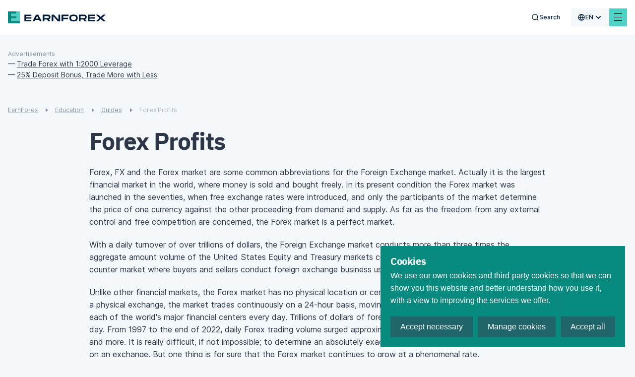

--- FILE ---
content_type: text/css; charset=UTF-8
request_url: https://www.earnforex.com/_nuxt/css/d9765964c1f80627dc36.css
body_size: 227
content:
.logo{font-size:0;line-height:0;white-space:nowrap}.logo,.logo.--in-footer .logo__text{display:inline-block}.logo.--in-footer .logo__icon{height:26px;margin-right:10px;width:26.56px}.logo.--in-footer .logo__text{max-width:176px!important}.logo__icon{height:40px;vertical-align:middle}@media (min-width:768px){.logo__icon{height:33px;margin-right:10px;width:33.83px}}.logo__text{display:none;vertical-align:middle}@media (min-width:768px){.logo__text{display:inline-block;max-width:160px}}@media (min-width:992px){.logo__text{max-width:180px}}@media (min-width:1300px){.logo__text{max-width:226px}}.rtl .logo__icon{margin-left:10px;margin-right:0}

--- FILE ---
content_type: text/css; charset=UTF-8
request_url: https://www.earnforex.com/_nuxt/css/ee77c5541fb6517d55f4.css
body_size: 429
content:
.burger{background-color:#4fd1c5;font-size:0;height:36px;line-height:0;padding:17px 10px 0;width:36px}@media (min-width:1371px){.burger{display:none}}.burger.--opened .burger__line{background:0 0;-webkit-transition:background 0s linear;-o-transition:background 0s linear;-moz-transition:background 0s linear;transition:background 0s linear;width:16px}.burger.--opened .burger__line:after,.burger.--opened .burger__line:before{left:0;top:0;-webkit-transition:top .3s,-webkit-transform .3s .5s;transition:top .3s,-webkit-transform .3s .5s;-o-transition:top .3s,-o-transform .3s .5s;-moz-transition:top .3s,transform .3s .5s,-moz-transform .3s .5s;transition:top .3s,transform .3s .5s;transition:top .3s,transform .3s .5s,-webkit-transform .3s .5s,-moz-transform .3s .5s,-o-transform .3s .5s;width:16px}.burger.--opened .burger__line:before{-webkit-transform:rotate(45deg);-moz-transform:rotate(45deg);transform:rotate(45deg)}.burger.--opened .burger__line:after{-webkit-transform:rotate(-45deg);-moz-transform:rotate(-45deg);transform:rotate(-45deg)}.burger__line{background:#000;display:inline-block;height:1.33px;position:relative;-webkit-transition:background .3s .5s;-o-transition:background .3s .5s;-moz-transition:background .3s .5s;transition:background .3s .5s;vertical-align:bottom;width:16px}.burger__line:after,.burger__line:before{background-color:#000;content:"";height:1.33px;left:0;position:absolute;-webkit-transform-origin:50% 50%;-moz-transform-origin:50% 50%;-ms-transform-origin:50% 50%;-o-transform-origin:50% 50%;transform-origin:50% 50%;-webkit-transition:top .3s,-webkit-transform .3s ease-in-out;transition:top .3s,-webkit-transform .3s ease-in-out;-o-transition:top .3s,-o-transform .3s ease-in-out;-moz-transition:top .3s,transform .3s ease-in-out,-moz-transform .3s ease-in-out;transition:top .3s,transform .3s ease-in-out;transition:top .3s,transform .3s ease-in-out,-webkit-transform .3s ease-in-out,-moz-transform .3s ease-in-out,-o-transform .3s ease-in-out;width:100%}.burger__line:before{top:7px}.burger__line:after{top:-7px}.header__burger{z-index:100}

--- FILE ---
content_type: text/css; charset=UTF-8
request_url: https://www.earnforex.com/_nuxt/css/2d01bd3ba9340605f681.css
body_size: 553
content:
.additional__main{margin-left:40px;opacity:1;opacity:var(--additional-opacity,1);width:20%}.additional__main.--bottom{-ms-flex-line-pack:end;-webkit-align-content:flex-end;align-content:flex-end}@media (max-width:992px){.additional__main{margin-left:0;opacity:1;width:100%}}.additional__main .additional__link{-webkit-box-align:center;-moz-box-align:center;-ms-flex-align:center;-webkit-align-items:center;align-items:center;display:-webkit-box;display:-webkit-flex;display:-moz-box;display:-ms-flexbox;display:flex;-webkit-text-decoration:none;text-decoration:none}.additional__main .additional__link svg{min-width:17px;-webkit-transition:rotate .3s ease-in-out;-o-transition:rotate .3s ease-in-out;-moz-transition:rotate .3s ease-in-out;transition:rotate .3s ease-in-out}.additional__main .additional__link span{-webkit-box-align:center;-moz-box-align:center;-ms-flex-align:center;-webkit-align-items:center;align-items:center;display:-webkit-box;display:-webkit-flex;display:-moz-box;display:-ms-flexbox;display:flex;font-family:IBMPlexSans;font-size:16px;font-style:normal;font-weight:600;line-height:26px;text-transform:capitalize;-webkit-transition:color .3s ease-in-out;-o-transition:color .3s ease-in-out;-moz-transition:color .3s ease-in-out;transition:color .3s ease-in-out}.additional__main .additional__link span:not(.accent){color:#001a38;margin-left:12px}.additional__main .additional__link span.accent{margin-left:3px}.additional__main .additional__link:hover span{color:#4fd1c5}.additional__main .additional__link:hover svg{rotate:-45deg}.additional__main .additional__link:hover svg path{fill:#4fd1c5}.additional__inner{-webkit-box-orient:vertical;-webkit-box-direction:normal;-moz-box-orient:vertical;-moz-box-direction:normal;display:-webkit-box;display:-webkit-flex;display:-moz-box;display:-ms-flexbox;display:flex;-webkit-flex-direction:column;-ms-flex-direction:column;flex-direction:column;gap:12px;position:-webkit-sticky;position:sticky;top:0}.additional__block_inner{background:#fff;padding:12px}.additional__block_inner h4{-webkit-box-align:center;-moz-box-align:center;-ms-flex-align:center;-webkit-align-items:center;align-items:center;display:-webkit-box;display:-webkit-flex;display:-moz-box;display:-ms-flexbox;display:flex;font-family:IBMPlexSans;font-size:24px;font-style:normal;font-weight:700;line-height:33px;margin-top:0}.additional__block_inner h4:not(.accent){color:#001a38}@media (max-width:992px){.additional__block_inner h4{font-size:20px}}

--- FILE ---
content_type: text/css; charset=UTF-8
request_url: https://www.earnforex.com/_nuxt/css/398cfb044eabe1c71cbf.css
body_size: 1273
content:
.pre-footer-main[data-v-799798b6]{-webkit-box-orient:vertical;-webkit-box-direction:normal;-moz-box-orient:vertical;-moz-box-direction:normal;-webkit-box-pack:start;-moz-box-pack:start;-ms-flex-pack:start;-webkit-box-align:center;-moz-box-align:center;-ms-flex-align:center;-webkit-align-items:center;align-items:center;background-color:#001a38;display:-webkit-box;display:-webkit-flex;display:-moz-box;display:-ms-flexbox;display:flex;-webkit-flex-direction:column;-ms-flex-direction:column;flex-direction:column;gap:100px;-webkit-justify-content:flex-start;justify-content:flex-start;padding:100px 0}.pre-footer-main.--white[data-v-799798b6]{background-color:#fff}.pre-footer-main.--white .newsletter-left[data-v-799798b6],.pre-footer-main.--white .newsletter-result[data-v-799798b6]{color:#2d3748}.pre-footer-main.--white .newsletter-result.--error[data-v-799798b6]{color:red}@media (max-width:1100px){.pre-footer-main[data-v-799798b6]{padding:80px 16px}}.pre-footer-inner[data-v-799798b6]{-webkit-box-flex:0;-moz-box-flex:0;-ms-flex-positive:0;-webkit-box-orient:vertical;-webkit-box-direction:normal;-moz-box-orient:vertical;-moz-box-direction:normal;-webkit-box-pack:start;-moz-box-pack:start;-ms-flex-pack:start;-webkit-box-align:start;-moz-box-align:start;-ms-flex-align:start;-webkit-align-items:flex-start;align-items:flex-start;display:-webkit-box;display:-webkit-flex;display:-moz-box;display:-ms-flexbox;display:flex;-webkit-flex-direction:column;-ms-flex-direction:column;flex-direction:column;-webkit-flex-grow:0;flex-grow:0;gap:100px;-webkit-justify-content:flex-start;justify-content:flex-start;padding:0 80px}@media (max-width:1630px){.pre-footer-inner[data-v-799798b6]{padding:0}}.links-block-main[data-v-799798b6]{-webkit-box-orient:vertical;-webkit-box-direction:normal;-moz-box-orient:vertical;-moz-box-direction:normal;color:#fff;display:-webkit-box;display:-webkit-flex;display:-moz-box;display:-ms-flexbox;display:flex;-webkit-flex-direction:column;-ms-flex-direction:column;flex-direction:column;margin:auto;max-width:1470px;padding-left:16px;padding-right:16px;width:100%}@media (max-width:1100px){.links-block-main[data-v-799798b6]{padding:0}}.links-block__title[data-v-799798b6]{margin-bottom:48px}.links-block__link_items[data-v-799798b6]{-webkit-box-orient:horizontal;-webkit-box-direction:normal;-moz-box-orient:horizontal;-moz-box-direction:normal;-webkit-box-align:stretch;-moz-box-align:stretch;-ms-flex-align:stretch;-webkit-align-items:stretch;align-items:stretch;display:-webkit-box;display:-webkit-flex;display:-moz-box;display:-ms-flexbox;display:flex;-webkit-flex-direction:row;-ms-flex-direction:row;flex-direction:row;-webkit-flex-wrap:wrap;-ms-flex-wrap:wrap;flex-wrap:wrap;gap:48px 24px}@media (max-width:992px){.links-block__link_items[data-v-799798b6]{gap:24px}}.links-block__card[data-v-799798b6]{-webkit-box-orient:vertical;-webkit-box-direction:normal;-moz-box-orient:vertical;-moz-box-direction:normal;-webkit-box-pack:justify;-moz-box-pack:justify;-ms-flex-pack:justify;-webkit-box-flex:1;-moz-box-flex:1;border-top:1px solid #e4e7ea;cursor:pointer;display:-webkit-box;display:-webkit-flex;display:-moz-box;display:-ms-flexbox;display:flex;-webkit-flex:1 0 31%;-ms-flex:1 0 31%;flex:1 0 31%;-webkit-flex-direction:column;-ms-flex-direction:column;flex-direction:column;-webkit-justify-content:space-between;justify-content:space-between;-webkit-transition:border .3s ease-in-out;-o-transition:border .3s ease-in-out;-moz-transition:border .3s ease-in-out;transition:border .3s ease-in-out}.links-block__card[data-v-799798b6]:hover{border-top:1px solid #4fd1c5}.links-block__card:hover .links-block__card_title[data-v-799798b6]{color:#4fd1c5}.links-block__card:hover .links-block__card_description[data-v-799798b6]{color:#a0aec0}.links-block__card:hover .links-block__card_link[data-v-799798b6]{color:#4fd1c5}.links-block__card:hover .links-block__card_link svg[data-v-799798b6]{rotate:-45deg}.links-block__card:hover .links-block__card_link svg path[data-v-799798b6]{fill:#4fd1c5}@media (max-width:768px){.links-block__card[data-v-799798b6]{-webkit-box-flex:1;-moz-box-flex:1;-webkit-flex:1 0 41%;-ms-flex:1 0 41%;flex:1 0 41%}}@media (max-width:576px){.links-block__card[data-v-799798b6]{-webkit-box-flex:1;-moz-box-flex:1;-webkit-flex:1 0 100%;-ms-flex:1 0 100%;flex:1 0 100%}}.links-block__card_info[data-v-799798b6]{margin-bottom:24px}.links-block__card_title[data-v-799798b6]{font-size:24px;margin:24px 0 16px}.links-block__card_description[data-v-799798b6],.links-block__card_title[data-v-799798b6]{-webkit-transition:color .3s ease-in-out;-o-transition:color .3s ease-in-out;-moz-transition:color .3s ease-in-out;transition:color .3s ease-in-out}.links-block__card_description[data-v-799798b6]{color:#8391a4;font-size:16px}.links-block__card_link[data-v-799798b6]{-ms-flex-line-pack:center;-webkit-box-align:center;-moz-box-align:center;-ms-flex-align:center;-webkit-align-content:center;align-content:center;-webkit-align-items:center;align-items:center;color:#fff;display:-webkit-inline-box;display:-webkit-inline-flex;display:-moz-inline-box;display:-ms-inline-flexbox;display:inline-flex;font-weight:600}.links-block__card_link svg[data-v-799798b6]{margin-right:12px;-webkit-transition:rotate .3s ease-in-out;-o-transition:rotate .3s ease-in-out;-moz-transition:rotate .3s ease-in-out;transition:rotate .3s ease-in-out}.links-block__card_link svg path[data-v-799798b6]{fill:#fff}.newsletter-left[data-v-799798b6],.newsletter-mail__addr__block[data-v-799798b6],.newsletter-main[data-v-799798b6],.newsletter-right[data-v-799798b6]{display:-webkit-box;display:-webkit-flex;display:-moz-box;display:-ms-flexbox;display:flex}@media (max-width:1100px){.newsletter-left[data-v-799798b6],.newsletter-mail__addr__block[data-v-799798b6],.newsletter-main[data-v-799798b6],.newsletter-right[data-v-799798b6]{-webkit-box-orient:vertical;-webkit-box-direction:normal;-moz-box-orient:vertical;-moz-box-direction:normal;-webkit-flex-direction:column;-ms-flex-direction:column;flex-direction:column}}.newsletter-main[data-v-799798b6]{gap:109px;padding:0 16px}@media (max-width:1100px){.newsletter-main[data-v-799798b6]{gap:32px;padding:0}}.newsletter-left[data-v-799798b6]{-webkit-box-orient:vertical;-webkit-box-direction:normal;-moz-box-orient:vertical;-moz-box-direction:normal;color:#fff;-webkit-flex-direction:column;-ms-flex-direction:column;flex-direction:column;font-stretch:normal;font-style:normal;gap:16px;letter-spacing:normal;text-align:left}.newsletter-right[data-v-799798b6]{-webkit-box-align:end;-moz-box-align:end;-ms-flex-align:end;-webkit-align-items:end;align-items:end;gap:24px}.newsletter-right .newsletter-result[data-v-799798b6]{color:#fff}.newsletter-right .newsletter-result .--error[data-v-799798b6]{color:red}.newsletter-mail__addr__block[data-v-799798b6]{-webkit-box-orient:vertical;-webkit-box-direction:normal;-moz-box-orient:vertical;-moz-box-direction:normal;border-bottom:1px solid #939fad;-webkit-flex-direction:column;-ms-flex-direction:column;flex-direction:column;width:341px}@media (max-width:1480px){.newsletter-mail__addr__block[data-v-799798b6]{width:100%}}.newsletter-mail__addr__block .error-text[data-v-799798b6]{color:red;font-size:12px;letter-spacing:.8px;margin-left:2px;margin-top:-19px}.newsletter-mail__addr__input[data-v-799798b6]{background:none;border:none;font-weight:500;margin:12px 0 16px}.newsletter-cta__text[data-v-799798b6]{-webkit-box-flex:0;-moz-box-flex:0;-ms-flex-positive:0;-webkit-flex-grow:0;flex-grow:0;font-family:IBMPlexSans;font-size:48px;font-weight:700;height:56px;line-height:1.17;width:624px}@media (max-width:1480px){.newsletter-cta__text[data-v-799798b6]{height:auto;width:100%}}.newsletter-cta__text_first[data-v-799798b6]{color:#4fd1c5}.newsletter-description[data-v-799798b6]{-webkit-box-flex:0;-moz-box-flex:0;-ms-flex-positive:0;-webkit-flex-grow:0;flex-grow:0;font-family:Inter;font-size:16px;font-weight:400;height:72px;line-height:1.5;width:624px}@media (max-width:1480px){.newsletter-description[data-v-799798b6]{height:auto;width:100%}}.newsletter-subscribe__button[data-v-799798b6]{-webkit-box-flex:0;-moz-box-flex:0;-ms-flex-positive:0;-webkit-box-orient:horizontal;-webkit-box-direction:normal;-moz-box-orient:horizontal;-moz-box-direction:normal;-webkit-box-pack:center;-moz-box-pack:center;-ms-flex-pack:center;-webkit-box-align:center;-moz-box-align:center;-ms-flex-align:center;-webkit-align-items:center;align-items:center;background-color:#4fd1c5;border:1px solid #4fd1c5;color:#fff;display:-webkit-box;display:-webkit-flex;display:-moz-box;display:-ms-flexbox;display:flex;-webkit-flex-direction:row;-ms-flex-direction:row;flex-direction:row;-webkit-flex-grow:0;flex-grow:0;font-family:Inter;font-size:14px;font-stretch:normal;font-style:normal;font-weight:600;gap:10px;height:49px;-webkit-justify-content:center;justify-content:center;letter-spacing:normal;line-height:normal;padding:16px 24px;text-align:left;text-transform:uppercase;white-space:nowrap;width:341px}@media (max-width:1480px){.newsletter-subscribe__button[data-v-799798b6]{width:100%}}

--- FILE ---
content_type: text/css; charset=UTF-8
request_url: https://www.earnforex.com/_nuxt/css/d000bebef16b26127db5.css
body_size: 345
content:
.calc-modal{-webkit-box-align:center;-moz-box-align:center;-ms-flex-align:center;-webkit-box-pack:center;-moz-box-pack:center;-ms-flex-pack:center;-webkit-align-items:center;align-items:center;bottom:0;display:none;-webkit-justify-content:center;justify-content:center;left:0;position:fixed;right:0;top:0;z-index:101}.calc-modal.--open{display:-webkit-box;display:-webkit-flex;display:-moz-box;display:-ms-flexbox;display:flex}.calc-modal__hider{background:rgba(0,0,0,.75);bottom:0;cursor:pointer;left:0;position:absolute;right:0;top:0;z-index:1}.calc-modal__content{-webkit-box-orient:vertical;-webkit-box-direction:normal;-moz-box-orient:vertical;-moz-box-direction:normal;-webkit-box-align:center;-moz-box-align:center;-ms-flex-align:center;-webkit-box-pack:center;-moz-box-pack:center;-ms-flex-pack:center;-webkit-align-items:center;align-items:center;background:#fff;border-top:5px solid #4fd1c5;display:-webkit-box;display:-webkit-flex;display:-moz-box;display:-ms-flexbox;display:flex;-webkit-flex-direction:column;-ms-flex-direction:column;flex-direction:column;-webkit-justify-content:center;justify-content:center;padding:20px 25px;position:relative;width:300px;z-index:5}@media (min-width:992px){.calc-modal__content{padding:50px 25px;width:600px}}.calc-modal__text{margin:0 0 30px}

--- FILE ---
content_type: application/javascript; charset=UTF-8
request_url: https://www.earnforex.com/_nuxt/js/17dff77843ab90238801.js
body_size: 419
content:
(window.webpackJsonp=window.webpackJsonp||[]).push([[81],{503:function(t,l,c){t.exports={}},657:function(t,l,c){"use strict";c(503)},848:function(t,l,c){"use strict";c.r(l);var o={name:"CalcModal",methods:{closeModal(){this.$refs.calcModal.classList.remove("--open"),document.body.style="overflow: visible;"}}},n=(c(657),c(29)),component=Object(n.a)(o,(function(){var t=this,l=t._self._c;return l("div",{ref:"calcModal",staticClass:"calc-modal"},[l("div",{staticClass:"calc-modal__hider",on:{click:t.closeModal}}),t._v(" "),l("div",{staticClass:"calc-modal__content"},[l("h4",{staticClass:"calc-modal__text accent",attrs:{id:"calc-modal__text"}}),t._v(" "),l("button",{staticClass:"btn",attrs:{type:"button"},on:{click:function(l){return l.stopPropagation(),t.closeModal.apply(null,arguments)}}},[t._v("OK")])])])}),[],!1,null,null,null);l.default=component.exports}}]);

--- FILE ---
content_type: application/javascript; charset=UTF-8
request_url: https://www.earnforex.com/_nuxt/js/f2765f42e28189c04247.js
body_size: 985
content:
(window.webpackJsonp=window.webpackJsonp||[]).push([[13],{369:function(t,n,o){"use strict";o(47);n.a={methods:{stripLangCode(link){var code=this.$i18n.localeProperties.code;return link.startsWith("/".concat(code))&&(link=link.substring(3)),link}}}},390:function(t,n,o){"use strict";o(54),o(47);var e=o(369);n.a={mixins:[e.a],methods:{normalizeInternalLink(link){var t=this.localePath(this.stripLangCode(link));return t.endsWith("/")||(t+="/"),t},isInternal:link=>link.startsWith("/")}}},465:function(t,n,o){t.exports={}},616:function(t,n,o){"use strict";o(465)},809:function(t,n,o){"use strict";o.r(n);o(10),o(21),o(13);var e=o(390),d={name:"AdditionalBlock",components:{ArrowRightLine:()=>o.e(7).then(o.t.bind(null,703,7))},props:{blockData:{type:Array,default:()=>[]}},mixins:[e.a],data:()=>({stickToBottom:!1}),mounted(){this.hideOrShowAdditional(),document.addEventListener("scroll",this.hideOrShowAdditional,{passive:!0})},methods:{hideOrShowAdditional(){var t=1;if(document.querySelector(".additional__inner")){var n,o=null===(n=window)||void 0===n?void 0:n.scrollY;if(void 0!==o){var e=document.querySelector(".content").offsetHeight-o-1.5*document.body.offsetHeight,d=document.querySelector(".more-pages__main");d&&(e-=d.offsetHeight),e<0?(t=window.Math.abs(e)/document.body.offsetHeight,this.stickToBottom=!0):(this.stickToBottom=!1,t=1-(o-1.5*document.body.offsetHeight)/document.body.offsetHeight),t=window.Math.min(1,window.Math.max(0,t)),document.documentElement.style.setProperty("--additional-opacity","".concat(t))}}}}},r=(o(616),o(29)),component=Object(r.a)(d,(function(){var t,n=this,o=n._self._c;return o("div",{staticClass:"additional__main",class:{"--bottom":n.stickToBottom}},[(null===(t=n.blockData)||void 0===t?void 0:t.length)>0?o("div",{staticClass:"additional__inner"},n._l(n.blockData,(function(t){return o("div",{staticClass:"additional__block"},[o("div",{staticClass:"additional__block_inner"},[o("h4",{domProps:{innerHTML:n._s(t.title)}}),n._v(" "),o("div",{staticClass:"additional__body"},[n._l(t.links,(function(link){return[n.isInternal(link.link)?o("nuxt-link",{staticClass:"additional__link",attrs:{to:n.normalizeInternalLink(link.link)}},[o("arrow-right-line"),n._v(" "),o("span",{domProps:{innerHTML:n._s(link.name)}})],1):o("a",{staticClass:"additional__link",attrs:{href:link.link}},[o("arrow-right-line"),n._v(" "),o("span",{domProps:{innerHTML:n._s(link.name)}})],1)]}))],2)])])})),0):n._e()])}),[],!1,null,null,null);n.default=component.exports}}]);

--- FILE ---
content_type: application/javascript; charset=UTF-8
request_url: https://www.earnforex.com/_nuxt/js/22e23739bd7fd8e7c1c7.js
body_size: 1182
content:
(window.webpackJsonp=window.webpackJsonp||[]).push([[182],{309:function(t,e,r){var n=r(310);t.exports=function(source,t){if(null==source)return{};var e,i,r=n(source,t);if(Object.getOwnPropertySymbols){var o=Object.getOwnPropertySymbols(source);for(i=0;i<o.length;i++)e=o[i],t.indexOf(e)>=0||Object.prototype.propertyIsEnumerable.call(source,e)&&(r[e]=source[e])}return r},t.exports.__esModule=!0,t.exports.default=t.exports},310:function(t,e){t.exports=function(source,t){if(null==source)return{};var e,i,r={},n=Object.keys(source);for(i=0;i<n.length;i++)e=n[i],t.indexOf(e)>=0||(r[e]=source[e]);return r},t.exports.__esModule=!0,t.exports.default=t.exports},735:function(t,e,r){var n=r(197),o=r(309),c=["class","staticClass","style","staticStyle","attrs"];function l(object,t){var e=Object.keys(object);if(Object.getOwnPropertySymbols){var r=Object.getOwnPropertySymbols(object);t&&(r=r.filter((function(t){return Object.getOwnPropertyDescriptor(object,t).enumerable}))),e.push.apply(e,r)}return e}r(30),t.exports={functional:!0,render(t,e){var{_c:r,_v:f,data:data,children:O=[]}=e,{class:y,staticClass:w,style:style,staticStyle:C,attrs:h={}}=data,d=o(data,c);return r("svg",function(t){for(var i=1;i<arguments.length;i++){var source=null!=arguments[i]?arguments[i]:{};i%2?l(Object(source),!0).forEach((function(e){n(t,e,source[e])})):Object.getOwnPropertyDescriptors?Object.defineProperties(t,Object.getOwnPropertyDescriptors(source)):l(Object(source)).forEach((function(e){Object.defineProperty(t,e,Object.getOwnPropertyDescriptor(source,e))}))}return t}({class:[y,w],style:[style,C],attrs:Object.assign({width:"16",height:"16",viewBox:"0 0 16 16",fill:"none",xmlns:"http://www.w3.org/2000/svg"},h)},d),O.concat([r("g",{attrs:{"clip-path":"url(#clip0_663_10549)"}},[r("path",{attrs:{d:"M8.00065 14.6668C4.31865 14.6668 1.33398 11.6822 1.33398 8.00016C1.33398 4.31816 4.31865 1.3335 8.00065 1.3335C11.6827 1.3335 14.6673 4.31816 14.6673 8.00016C14.6673 11.6822 11.6827 14.6668 8.00065 14.6668ZM6.47398 13.1115C5.81626 11.7164 5.43523 10.207 5.35198 8.66683H2.70865C2.83838 9.69276 3.26327 10.6589 3.9317 11.448C4.60013 12.237 5.48333 12.8149 6.47398 13.1115ZM6.68732 8.66683C6.78798 10.2928 7.25265 11.8202 8.00065 13.1682C8.76886 11.7845 9.21761 10.2465 9.31398 8.66683H6.68732ZM13.2927 8.66683H10.6493C10.5661 10.207 10.185 11.7164 9.52732 13.1115C10.518 12.8149 11.4012 12.237 12.0696 11.448C12.738 10.6589 13.1629 9.69276 13.2927 8.66683ZM2.70865 7.3335H5.35198C5.43523 5.79335 5.81626 4.28395 6.47398 2.88883C5.48333 3.18542 4.60013 3.76333 3.9317 4.55236C3.26327 5.34139 2.83838 6.30756 2.70865 7.3335ZM6.68798 7.3335H9.31332C9.21715 5.7539 8.76863 4.21585 8.00065 2.83216C7.23244 4.2158 6.78369 5.75384 6.68732 7.3335H6.68798ZM9.52732 2.88883C10.185 4.28395 10.5661 5.79335 10.6493 7.3335H13.2927C13.1629 6.30756 12.738 5.34139 12.0696 4.55236C11.4012 3.76333 10.518 3.18542 9.52732 2.88883Z",fill:"#001A38"}})]),r("defs",[r("clipPath",{attrs:{id:"clip0_663_10549"}},[r("rect",{attrs:{width:"16",height:"16",fill:"white"}})])])]))}}}}]);

--- FILE ---
content_type: application/javascript; charset=UTF-8
request_url: https://www.earnforex.com/_nuxt/js/d095eefccbd033c6ae2c.js
body_size: 1366
content:
(window.webpackJsonp=window.webpackJsonp||[]).push([[91],{398:function(e,t,r){"use strict";r(10),r(13),r(47);t.a={methods:{triggerSearchBarVisibility(){var e=arguments.length>0&&void 0!==arguments[0]&&arguments[0],main=document.querySelector("main"),footer=document.querySelector(".footer");e?(main&&(main.style.display="none",[...main.parentNode.children].forEach((e=>{e.outerHTML.startsWith('<header class="header')||(e.style.display="none")}))),footer&&(footer.style.display="none",footer.previousElementSibling.style.display="none")):(main&&(main.style.display="",[...main.parentNode.children].forEach((e=>{e.outerHTML.startsWith('<header class="header')||(e.style.display="")}))),footer&&(footer.style.display="",footer.previousElementSibling.style.display=""))}}}},513:function(e,t,r){e.exports={}},670:function(e,t,r){"use strict";r(513)},858:function(e,t,r){"use strict";r.r(t);var c=r(7),n=(r(10),r(21),r(13),r(47),r(63));function l(object,e){var t=Object.keys(object);if(Object.getOwnPropertySymbols){var r=Object.getOwnPropertySymbols(object);e&&(r=r.filter((function(e){return Object.getOwnPropertyDescriptor(object,e).enumerable}))),t.push.apply(t,r)}return t}function o(e){for(var i=1;i<arguments.length;i++){var source=null!=arguments[i]?arguments[i]:{};i%2?l(Object(source),!0).forEach((function(t){Object(c.a)(e,t,source[t])})):Object.getOwnPropertyDescriptors?Object.defineProperties(e,Object.getOwnPropertyDescriptors(source)):l(Object(source)).forEach((function(t){Object.defineProperty(e,t,Object.getOwnPropertyDescriptor(source,t))}))}return e}var h={name:"QuickSearch",components:{IconMagnifier:()=>r.e(46).then(r.t.bind(null,690,7)),SearchLine:()=>r.e(100).then(r.t.bind(null,712,7)),IconClose:()=>r.e(94).then(r.t.bind(null,713,7))},mixins:[r(398).a],created(){this.$route.query.q&&(this.searchValue=this.$route.query.q)},data:()=>({isFullWidth:!1,searchValue:""}),computed:o({},Object(n.e)(["searchBarOpened"])),methods:o(o({},Object(n.d)({setMobMenuVisibility:"SET_MOB_MENU_VISIBILITY"})),{},{goSearch(){if(!this.searchValue)return!1;if(this.$emit("searched",this.searchValue,this.localePath({name:"search",query:{q:this.searchValue}})),this.$router.push(this.localePath({name:"search",query:{q:this.searchValue}})),this.$router.currentRoute.name.startsWith("search")){var e=document.querySelector("#___gcse_0");e&&(e.querySelector("input.gsc-input").value=this.searchValue,e.querySelector(".gsc-search-button-v2").click())}setTimeout((()=>this.triggerSearchBarVisibility(this.searchBarOpened)),200)},toggleSearchBar(){this.setMobMenuVisibility(!1),this.$store.commit("SET_SEARCH_BAR_OPENED",!this.searchBarOpened),this.triggerSearchBarVisibility(this.searchBarOpened)}}),watch:{$route(){this.searchValue=this.$route.query.q}}},d=(r(670),r(29)),component=Object(d.a)(h,(function(){var e=this,t=e._self._c;return t("div",{staticClass:"quick-search"},[e.searchBarOpened?t("div",{staticClass:"quick-search__wrap"},[t("button",{staticClass:"quick-search__submit",on:{click:e.goSearch}},[t("icon-magnifier")],1),e._v(" "),t("input",{directives:[{name:"model",rawName:"v-model",value:e.searchValue,expression:"searchValue"}],attrs:{type:"text",placeholder:e.$t("header.quickSearchPlaceholder")},domProps:{value:e.searchValue},on:{keyup:function(t){return!t.type.indexOf("key")&&e._k(t.keyCode,"enter",13,t.key,"Enter")?null:e.goSearch.apply(null,arguments)},focus:function(t){e.isFullWidth=!0},blur:function(t){e.isFullWidth=!1},input:function(t){t.target.composing||(e.searchValue=t.target.value)}}}),e._v(" "),t("button",{staticClass:"quick-search__close",on:{click:e.toggleSearchBar}},[t("icon-close")],1)]):e._e(),e._v(" "),e.searchBarOpened?e._e():t("div",{staticClass:"quick-search__wrap --right"},[t("button",{staticClass:"quick-search__search-btn",on:{click:e.toggleSearchBar}},[t("search-line"),e._v(" "),t("span",[e._v(e._s(e.$t("search.searchBtn")))])],1)])])}),[],!1,null,null,null);t.default=component.exports}}]);

--- FILE ---
content_type: application/javascript; charset=UTF-8
request_url: https://www.earnforex.com/_nuxt/js/ad04683ea4bca93208fd.js
body_size: 2047
content:
(window.webpackJsonp=window.webpackJsonp||[]).push([[40],{383:function(t,e,r){"use strict";e.a={data:()=>({lsChecked:!1}),methods:{isLsAvailable(){if(this.lsChecked)return!0;try{var t="__storage__test";return window.localStorage.setItem(t,null),window.localStorage.removeItem(t),this.lsChecked=!0,!0}catch(t){return!1}}}}},384:function(t,e,r){"use strict";r(140);e.a={methods:{setSearchStory(t,e){var r=JSON.parse(JSON.stringify(this.lastSearchList));if(!r.find((e=>e.title===t))&&this.isLsAvailable()){var l=r.findIndex((t=>t.link===e));-1!==l?r[l].ts=Date.now():r.push({title:t,link:e,ts:Date.now()}),r=r.sort(((a,b)=>a.ts<b.ts?1:0)).slice(0,10),window.localStorage.setItem("lastSearches",JSON.stringify(r)),this.$store.commit("SET_LAST_SEARCH_LIST",r)}}}}},501:function(t,e,r){t.exports={}},655:function(t,e,r){"use strict";r(501)},845:function(t,e,r){"use strict";r.r(e);r(139),r(47);var l=r(7),n=(r(10),r(21),r(13),r(54),r(63)),o=r(383),c=r(384);function _(object,t){var e=Object.keys(object);if(Object.getOwnPropertySymbols){var r=Object.getOwnPropertySymbols(object);t&&(r=r.filter((function(t){return Object.getOwnPropertyDescriptor(object,t).enumerable}))),e.push.apply(e,r)}return e}function d(t){for(var i=1;i<arguments.length;i++){var source=null!=arguments[i]?arguments[i]:{};i%2?_(Object(source),!0).forEach((function(e){Object(l.a)(t,e,source[e])})):Object.getOwnPropertyDescriptors?Object.defineProperties(t,Object.getOwnPropertyDescriptors(source)):_(Object(source)).forEach((function(e){Object.defineProperty(t,e,Object.getOwnPropertyDescriptor(source,e))}))}return t}var h={name:"Header",components:{Logo:()=>r.e(30).then(r.bind(null,830)),QuickSearch:()=>r.e(91).then(r.bind(null,858)),LangSwitcher:()=>Promise.all([r.e(0),r.e(80)]).then(r.bind(null,843)),Social:()=>r.e(24).then(r.bind(null,838)),Burger:()=>r.e(79).then(r.bind(null,842)),MainMenu:()=>r.e(87).then(r.bind(null,854)),LastSearchIcon:()=>r.e(98).then(r.t.bind(null,696,7)),ArrowDown:()=>r.e(12).then(r.t.bind(null,689,7))},mixins:[o.a,c.a],created(){1},data:()=>({scrollPos:{wScrollCurrent:0,wScrollBefore:0,wScrollDiff:0},lastSearchExpanded:!1}),computed:d({},Object(n.e)(["searchBarOpened","popularSearchList","lastSearchList"])),mounted(){this.isLsAvailable()&&window.localStorage.getItem("lastSearches")&&this.$store.commit("SET_LAST_SEARCH_LIST",JSON.parse(window.localStorage.getItem("lastSearches")))},methods:d(d({},Object(n.d)({setSbOpened:"SET_SEARCH_BAR_OPENED"})),{},{handleScroll(){this.scrollPos.wScrollCurrent=window.pageYOffset,this.scrollPos.wScrollDiff=this.scrollPos.wScrollBefore-this.scrollPos.wScrollCurrent,this.scrollPos.wScrollCurrent>142?(document.body.classList.add("fixed-header"),this.scrollPos.wScrollDiff>0?this.scrollPos.wScrollCurrent<260?document.body.classList.remove("top"):(document.body.classList.remove("btm"),document.body.classList.add("top")):this.scrollPos.wScrollDiff<0&&(document.body.classList.remove("top"),document.body.classList.add("btm"))):document.body.classList.remove("fixed-header","top"),this.scrollPos.wScrollBefore=this.scrollPos.wScrollCurrent},clearLast(){window.localStorage.setItem("lastSearches","[]"),this.$store.commit("SET_LAST_SEARCH_LIST",[])},updateLastList(title,link){this.setSearchStory(title,link),this.setSbOpened(!1)},clickOnPopular(t,e){if("A"!==e.target.tagName){if(t.link.startsWith("http")){var link=document.createElement("a");link.href=t.link,link.click(),link.remove()}else this.$router.push(this.localePath(t.link)+"/");this.setSbOpened(!1)}},formatPopularLink(link){var t=arguments.length>1&&void 0!==arguments[1]&&arguments[1];if(t&&(link=this.localePath(link)),link=decodeURI(link),t){var e=link.split("#");e[0].endsWith("/")||(e[0]=e[0]+"/",link=e.join("#"))}return link}})},v=h,S=(r(655),r(29)),component=Object(S.a)(v,(function(){var t=this,e=t._self._c;return e("header",{staticClass:"header"},[e("div",{staticClass:"header__top wrapper"},[e("div",{staticClass:"header__logo",class:{"--expand":t.searchBarOpened}},[e("logo",{attrs:{"in-header":""}})],1),t._v(" "),e("div",{staticClass:"header__menu_content",class:{"--expand":t.searchBarOpened}},[e("main-menu"),t._v(" "),e("div",{staticClass:"header__menu_controls",class:{"--expand":t.searchBarOpened}},[e("quick-search",{on:{searched:t.updateLastList}}),t._v(" "),e("lang-switcher"),t._v(" "),e("div",{staticClass:"header__burger"},[e("burger")],1)],1)],1)]),t._v(" "),e("div",{staticClass:"header__bot wrapper"},[e("div",{staticClass:"submenu__line",class:{"--expand":t.searchBarOpened}}),t._v(" "),e("div",{staticClass:"header__search_content",class:{"--expand":t.searchBarOpened}},[e("client-only",[e("div",{staticClass:"popular_content__last --mobile"},[e("div",{class:["popular_content__last_header",{"--expand":t.lastSearchExpanded}],on:{click:function(e){e.stopPropagation(),t.lastSearchExpanded=!t.lastSearchExpanded}}},[e("h5",[t._v(t._s(t.$t("search.searchHistory")))]),t._v(" "),e("arrow-down")],1),t._v(" "),t.lastSearchList.length?e("div",{class:["popular_content__last_wrap",{"--expand":t.lastSearchExpanded}]},[t._l(t.lastSearchList,(function(r){return e("div",{staticClass:"popular_content__last_item_link_wrap"},[e("last-search-icon"),t._v(" "),e("a",{staticClass:"popular_content__last_item_link",attrs:{href:r.link},on:{click:function(e){t.setSbOpened(!1),t.lastSearchExpanded=!1}}},[t._v(t._s(r.title))])],1)})),t._v(" "),t.lastSearchList.length?e("a",{staticClass:"popular_content__last_clear",on:{click:function(e){return e.stopPropagation(),t.clearLast.apply(null,arguments)}}},[t._v(t._s(t.$t("search.clearList")))]):t._e()],2):e("div",{class:["popular_content__last_wrap",{"--expand":t.lastSearchExpanded}]},[t._v(t._s(t.$t("search.noHistory")))])])]),t._v(" "),e("h4",[t._v(t._s(t.$t("search.popularResults")))]),t._v(" "),e("div",{staticClass:"popular_content__wrap"},[t.popularSearchList.length?e("div",{staticClass:"popular_content__list"},[t._l(t.popularSearchList,(function(r){return[e("div",{staticClass:"popular_content__list_item",on:{click:function(e){return e.stopPropagation(),t.clickOnPopular(r,e)}}},[e("div",{staticClass:"popular_content__list_item_section"},[t._v(t._s(r.section))]),t._v(" "),e("div",{staticClass:"popular_content__list_item_data"},[e("h4",{staticClass:"popular_content__list_item_title",domProps:{innerHTML:t._s(r.title)}}),t._v(" "),e("span",{staticClass:"popular_content__list_item_description",domProps:{innerHTML:t._s(r.description)}})]),t._v(" "),r.link.startsWith("http")?e("a",{staticClass:"popular_content__list_item_link",attrs:{href:r.link},on:{click:function(e){return t.setSbOpened(!1)}}},[t._v(t._s(t.formatPopularLink(r.link)))]):e("nuxt-link",{staticClass:"popular_content__list_item_link",attrs:{to:t.formatPopularLink(r.link,!0)},nativeOn:{click:function(e){return t.setSbOpened(!1)}}},[t._v(t._s(t.formatPopularLink(r.link,!0)))])],1),t._v(" "),e("hr")]}))],2):e("div",{staticClass:"popular_content__list"},[t._v(t._s(t.$t("search.noData")))]),t._v(" "),e("client-only",[e("div",{staticClass:"popular_content__last"},[e("h5",[t._v(t._s(t.$t("search.searchHistory")))]),t._v(" "),t.lastSearchList.length?e("div",{staticClass:"popular_content__last_wrap"},[t._l(t.lastSearchList,(function(r){return e("div",{staticClass:"popular_content__last_item_link_wrap"},[e("last-search-icon"),t._v(" "),e("a",{staticClass:"popular_content__last_item_link",attrs:{href:r.link},on:{click:function(e){t.updateLastList(r.title,r.link),t.setSbOpened(!1),t.lastSearchExpanded=!1}}},[t._v(t._s(r.title))])],1)})),t._v(" "),t.lastSearchList.length?e("a",{staticClass:"popular_content__last_clear",on:{click:function(e){return e.stopPropagation(),t.clearLast.apply(null,arguments)}}},[t._v(t._s(t.$t("search.clearList")))]):t._e()],2):e("div",{staticClass:"popular_content__last_wrap"},[t._v(t._s(t.$t("search.noHistory")))])])])],1)],1)])])}),[],!1,null,null,null);e.default=component.exports}}]);

--- FILE ---
content_type: application/javascript; charset=UTF-8
request_url: https://www.earnforex.com/_nuxt/js/4067691ecfebdd518ca4.js
body_size: 5526
content:
!function(e){function d(data){for(var d,f,t=data[0],o=data[1],l=data[2],i=0,h=[];i<t.length;i++)f=t[i],Object.prototype.hasOwnProperty.call(r,f)&&r[f]&&h.push(r[f][0]),r[f]=0;for(d in o)Object.prototype.hasOwnProperty.call(o,d)&&(e[d]=o[d]);for(m&&m(data);h.length;)h.shift()();return n.push.apply(n,l||[]),c()}function c(){for(var e,i=0;i<n.length;i++){for(var d=n[i],c=!0,f=1;f<d.length;f++){var t=d[f];0!==r[t]&&(c=!1)}c&&(n.splice(i--,1),e=o(o.s=d[0]))}return e}var f={},t={162:0},r={162:0},n=[];function o(d){if(f[d])return f[d].exports;var c=f[d]={i:d,l:!1,exports:{}};return e[d].call(c.exports,c,c.exports,o),c.l=!0,c.exports}o.e=function(e){var d=[],c=function(){try{return document.createElement("link").relList.supports("preload")}catch(e){return!1}}();t[e]?d.push(t[e]):0!==t[e]&&{1:1,3:1,5:1,6:1,9:1,10:1,11:1,13:1,14:1,15:1,16:1,17:1,18:1,19:1,21:1,22:1,23:1,24:1,25:1,26:1,27:1,28:1,29:1,30:1,31:1,32:1,33:1,35:1,36:1,37:1,39:1,40:1,41:1,42:1,49:1,50:1,51:1,52:1,53:1,54:1,55:1,56:1,57:1,58:1,59:1,61:1,62:1,63:1,64:1,66:1,67:1,68:1,69:1,70:1,71:1,72:1,73:1,74:1,75:1,76:1,77:1,78:1,79:1,80:1,81:1,82:1,83:1,84:1,85:1,86:1,87:1,88:1,89:1,90:1,91:1,92:1,93:1,104:1,105:1,106:1,107:1,108:1,109:1,110:1,111:1,112:1,113:1,114:1,116:1,117:1,118:1,119:1,125:1,126:1,127:1,128:1,129:1,130:1,131:1,132:1,133:1,134:1,135:1,136:1,137:1,138:1,139:1,140:1,141:1,142:1,143:1,144:1,145:1,146:1,147:1,148:1,149:1,150:1,151:1,152:1,153:1,154:1,155:1,156:1,157:1,158:1,159:1,160:1,161:1,164:1,166:1,167:1,168:1,169:1,170:1,171:1}[e]&&d.push(t[e]=new Promise((function(d,f){for(var r="css/"+{0:"31d6cfe0d16ae931b73c",1:"318a117514cc0b276286",2:"31d6cfe0d16ae931b73c",3:"29f40336ecc407beac88",4:"31d6cfe0d16ae931b73c",5:"bd631add3ab136020ae3",6:"2ae849061ca754d5fa26",7:"31d6cfe0d16ae931b73c",8:"31d6cfe0d16ae931b73c",9:"a7a318c71877bdac946c",10:"8fa62fa948469ff3114b",11:"543d82a4b2048ca1070b",12:"31d6cfe0d16ae931b73c",13:"2d01bd3ba9340605f681",14:"135af516add7abf1b767",15:"3cd90b5afe6e73e5bce4",16:"652138bbee83f3419370",17:"c586b5cfad3703d170f6",18:"0d1ed61be9ead3b92efc",19:"a60c7ff40caf722446b9",20:"31d6cfe0d16ae931b73c",21:"a37a4f3a4ed5046fa666",22:"b4bf59bc5a21d0722515",23:"89b46ca31478bc7262b1",24:"341f6710f0762438b283",25:"0a4c961d85c36662b7ba",26:"678c4a227c414318304b",27:"0ec99805b4856f78dbd2",28:"5227b86e2eebfb84f8ae",29:"206075409d0d35b21d86",30:"d9765964c1f80627dc36",31:"7119a16020e23b2baaad",32:"d3bc6ea66e7c9b47eefb",33:"5920014651a3d647fe1c",34:"31d6cfe0d16ae931b73c",35:"bd2b482864401613297f",36:"61883d75e043c17fcbd9",37:"d96905fd728fe955ce1e",38:"31d6cfe0d16ae931b73c",39:"1a30043246a46edb693a",40:"921662e5304f57c83886",41:"1913e88ca911eb1e7d42",42:"318a117514cc0b276286",43:"31d6cfe0d16ae931b73c",44:"31d6cfe0d16ae931b73c",45:"31d6cfe0d16ae931b73c",46:"31d6cfe0d16ae931b73c",47:"31d6cfe0d16ae931b73c",48:"31d6cfe0d16ae931b73c",49:"9ebd49cf186420c2a750",50:"02a74fe189afb28af22f",51:"398cfb044eabe1c71cbf",52:"63f42cc50869a745ee8e",53:"ce8b4b2eae50b37f73ec",54:"d57e300885eaeab10869",55:"9d94b766a9a6f5a3c4ac",56:"0674c362aab4c183fbac",57:"8eadd841250a85cdae45",58:"4595781f669a00f95cf0",59:"4fcb692f88b157abf3fd",60:"31d6cfe0d16ae931b73c",61:"c43e2c52db66a601e493",62:"a286e00b88baa358c2b2",63:"10208b87cc7136e320f7",64:"883ead61e9f8584742f5",65:"31d6cfe0d16ae931b73c",66:"bd21664c08187f1c6069",67:"512017a5b22b39a72c0a",68:"7a57de35c97ed3d2e0f7",69:"70a57bbe48a2dc8e917b",70:"21e82097192a79686c65",71:"39984f0930ab18b5a6b5",72:"2dd2a427d0114cbb0810",73:"9a1b9d91dd838f7f892c",74:"bba38d1df7e8d266383d",75:"6a8dd9220b97b494922f",76:"ba5c82e2c9b4c898199e",77:"65bc9a268d014c7be0d1",78:"af5bc06f02b9419a7866",79:"ee77c5541fb6517d55f4",80:"124fa07af21cf573260f",81:"d000bebef16b26127db5",82:"8e0172f48e811f9349e4",83:"bd6ec146d852e511bb7d",84:"4eea9d4df37b618b147f",85:"a2c058997bddf1a0c7b0",86:"0a6d2d728dec2af01238",87:"ebe432fadfb6f261a331",88:"abc75d6d2a48c29880b0",89:"d3ad75acbf8a1ca8cf27",90:"32798161f41d2e68ef14",91:"3d6e9d0603ee449cd5ae",92:"50c290804a9ca094ab9c",93:"fbf604e81bd79d01c196",94:"31d6cfe0d16ae931b73c",95:"31d6cfe0d16ae931b73c",96:"31d6cfe0d16ae931b73c",97:"31d6cfe0d16ae931b73c",98:"31d6cfe0d16ae931b73c",99:"31d6cfe0d16ae931b73c",100:"31d6cfe0d16ae931b73c",101:"31d6cfe0d16ae931b73c",104:"fbf604e81bd79d01c196",105:"50c290804a9ca094ab9c",106:"54c1181d8b44bf989c80",107:"3d5ede92be5b1097053c",108:"3dfa2716abc5e7efebf5",109:"9ec07a3530cf6ba3f2c2",110:"8209ca348a276e23a266",111:"fa3119f2ff4d22e2dd48",112:"f9debbadf23045b4d8ef",113:"1ca9e67dc2812cd97c18",114:"2ede91de7c9b9eeb6ef3",115:"31d6cfe0d16ae931b73c",116:"6e358eab0469c1b87534",117:"cc0b4c5c79d6963e34e3",118:"5cdd42e80c0cf45cd6fb",119:"2d883f1acb139b157b54",120:"31d6cfe0d16ae931b73c",121:"31d6cfe0d16ae931b73c",122:"31d6cfe0d16ae931b73c",123:"31d6cfe0d16ae931b73c",124:"31d6cfe0d16ae931b73c",125:"256d5a1af849e9755ebd",126:"068c778dd4d00df2bba2",127:"80bbd8dd0ab23234a823",128:"4a6cd8fbcb1fc4881198",129:"d2ae7df6fd2655defd46",130:"81df1c69febb521ebb78",131:"2193fd54f08244aa2600",132:"cb915f28943ff7e8d758",133:"690171f0b8dd8350441c",134:"59ef2b85722706741877",135:"0373cb580cb796d24d24",136:"acbfdfada4dcdaeb54bd",137:"e86b5e71ed67be422cd7",138:"6e5b90b5b2ca05d86516",139:"64907050357ce57561dc",140:"1b98ef917896664eda36",141:"077f6d7491a0c2657252",142:"904a8e5db649292fb06a",143:"d0d50542f87f3d3ebc90",144:"e86b5e71ed67be422cd7",145:"5192b9f5d49d76c9c9ad",146:"eb7e5b3fcfb683535a07",147:"2149caa50fd76cad5316",148:"f4c5daaf7012a37a40d6",149:"5c9cb03088bb49513c14",150:"9a2702989908d07524ec",151:"07aab03f3a7c2532e1a0",152:"99176fa17ef64227ab49",153:"4f31193e524a8e4fec54",154:"047916238dde89099a45",155:"c71ef114a47922c6fc58",156:"0a40edbfb8dc630ae82a",157:"425036844272dc4b9157",158:"81b5885aa471d9ef252e",159:"6274ec4ca8ab387d6d9d",160:"a70d0ec4f06f61b31546",161:"38ddcf475b6ee45a73dc",164:"2b1330f742de0fba4880",165:"31d6cfe0d16ae931b73c",166:"8209ca348a276e23a266",167:"fa3119f2ff4d22e2dd48",168:"f9debbadf23045b4d8ef",169:"1ca9e67dc2812cd97c18",170:"2ede91de7c9b9eeb6ef3",171:"5cdd42e80c0cf45cd6fb",172:"31d6cfe0d16ae931b73c",173:"31d6cfe0d16ae931b73c",174:"31d6cfe0d16ae931b73c",175:"31d6cfe0d16ae931b73c",176:"31d6cfe0d16ae931b73c",177:"31d6cfe0d16ae931b73c",178:"31d6cfe0d16ae931b73c",179:"31d6cfe0d16ae931b73c",180:"31d6cfe0d16ae931b73c",181:"31d6cfe0d16ae931b73c",182:"31d6cfe0d16ae931b73c",183:"31d6cfe0d16ae931b73c",184:"31d6cfe0d16ae931b73c",185:"31d6cfe0d16ae931b73c",186:"31d6cfe0d16ae931b73c",187:"31d6cfe0d16ae931b73c",188:"31d6cfe0d16ae931b73c",189:"31d6cfe0d16ae931b73c",190:"31d6cfe0d16ae931b73c",191:"31d6cfe0d16ae931b73c",192:"31d6cfe0d16ae931b73c",193:"31d6cfe0d16ae931b73c",194:"31d6cfe0d16ae931b73c",195:"31d6cfe0d16ae931b73c",196:"31d6cfe0d16ae931b73c",197:"31d6cfe0d16ae931b73c",198:"31d6cfe0d16ae931b73c",199:"31d6cfe0d16ae931b73c",200:"31d6cfe0d16ae931b73c",201:"31d6cfe0d16ae931b73c",202:"31d6cfe0d16ae931b73c",203:"31d6cfe0d16ae931b73c",204:"31d6cfe0d16ae931b73c"}[e]+".css",n=o.p+r,l=document.getElementsByTagName("link"),i=0;i<l.length;i++){var h=(y=l[i]).getAttribute("data-href")||y.getAttribute("href");if(!("stylesheet"!==y.rel&&"preload"!==y.rel||h!==r&&h!==n))return d()}var m=document.getElementsByTagName("style");for(i=0;i<m.length;i++){var y;if((h=(y=m[i]).getAttribute("data-href"))===r||h===n)return d()}var v=document.createElement("link");v.rel=c?"preload":"stylesheet",c?v.as="style":v.type="text/css",v.onload=d,v.onerror=function(d){var c=d&&d.target&&d.target.src||n,r=new Error("Loading CSS chunk "+e+" failed.\n("+c+")");r.code="CSS_CHUNK_LOAD_FAILED",r.request=c,delete t[e],v.parentNode.removeChild(v),f(r)},v.href=n,document.getElementsByTagName("head")[0].appendChild(v)})).then((function(){if(t[e]=0,c){var d=document.createElement("link");d.href=o.p+"css/"+{0:"31d6cfe0d16ae931b73c",1:"318a117514cc0b276286",2:"31d6cfe0d16ae931b73c",3:"29f40336ecc407beac88",4:"31d6cfe0d16ae931b73c",5:"bd631add3ab136020ae3",6:"2ae849061ca754d5fa26",7:"31d6cfe0d16ae931b73c",8:"31d6cfe0d16ae931b73c",9:"a7a318c71877bdac946c",10:"8fa62fa948469ff3114b",11:"543d82a4b2048ca1070b",12:"31d6cfe0d16ae931b73c",13:"2d01bd3ba9340605f681",14:"135af516add7abf1b767",15:"3cd90b5afe6e73e5bce4",16:"652138bbee83f3419370",17:"c586b5cfad3703d170f6",18:"0d1ed61be9ead3b92efc",19:"a60c7ff40caf722446b9",20:"31d6cfe0d16ae931b73c",21:"a37a4f3a4ed5046fa666",22:"b4bf59bc5a21d0722515",23:"89b46ca31478bc7262b1",24:"341f6710f0762438b283",25:"0a4c961d85c36662b7ba",26:"678c4a227c414318304b",27:"0ec99805b4856f78dbd2",28:"5227b86e2eebfb84f8ae",29:"206075409d0d35b21d86",30:"d9765964c1f80627dc36",31:"7119a16020e23b2baaad",32:"d3bc6ea66e7c9b47eefb",33:"5920014651a3d647fe1c",34:"31d6cfe0d16ae931b73c",35:"bd2b482864401613297f",36:"61883d75e043c17fcbd9",37:"d96905fd728fe955ce1e",38:"31d6cfe0d16ae931b73c",39:"1a30043246a46edb693a",40:"921662e5304f57c83886",41:"1913e88ca911eb1e7d42",42:"318a117514cc0b276286",43:"31d6cfe0d16ae931b73c",44:"31d6cfe0d16ae931b73c",45:"31d6cfe0d16ae931b73c",46:"31d6cfe0d16ae931b73c",47:"31d6cfe0d16ae931b73c",48:"31d6cfe0d16ae931b73c",49:"9ebd49cf186420c2a750",50:"02a74fe189afb28af22f",51:"398cfb044eabe1c71cbf",52:"63f42cc50869a745ee8e",53:"ce8b4b2eae50b37f73ec",54:"d57e300885eaeab10869",55:"9d94b766a9a6f5a3c4ac",56:"0674c362aab4c183fbac",57:"8eadd841250a85cdae45",58:"4595781f669a00f95cf0",59:"4fcb692f88b157abf3fd",60:"31d6cfe0d16ae931b73c",61:"c43e2c52db66a601e493",62:"a286e00b88baa358c2b2",63:"10208b87cc7136e320f7",64:"883ead61e9f8584742f5",65:"31d6cfe0d16ae931b73c",66:"bd21664c08187f1c6069",67:"512017a5b22b39a72c0a",68:"7a57de35c97ed3d2e0f7",69:"70a57bbe48a2dc8e917b",70:"21e82097192a79686c65",71:"39984f0930ab18b5a6b5",72:"2dd2a427d0114cbb0810",73:"9a1b9d91dd838f7f892c",74:"bba38d1df7e8d266383d",75:"6a8dd9220b97b494922f",76:"ba5c82e2c9b4c898199e",77:"65bc9a268d014c7be0d1",78:"af5bc06f02b9419a7866",79:"ee77c5541fb6517d55f4",80:"124fa07af21cf573260f",81:"d000bebef16b26127db5",82:"8e0172f48e811f9349e4",83:"bd6ec146d852e511bb7d",84:"4eea9d4df37b618b147f",85:"a2c058997bddf1a0c7b0",86:"0a6d2d728dec2af01238",87:"ebe432fadfb6f261a331",88:"abc75d6d2a48c29880b0",89:"d3ad75acbf8a1ca8cf27",90:"32798161f41d2e68ef14",91:"3d6e9d0603ee449cd5ae",92:"50c290804a9ca094ab9c",93:"fbf604e81bd79d01c196",94:"31d6cfe0d16ae931b73c",95:"31d6cfe0d16ae931b73c",96:"31d6cfe0d16ae931b73c",97:"31d6cfe0d16ae931b73c",98:"31d6cfe0d16ae931b73c",99:"31d6cfe0d16ae931b73c",100:"31d6cfe0d16ae931b73c",101:"31d6cfe0d16ae931b73c",104:"fbf604e81bd79d01c196",105:"50c290804a9ca094ab9c",106:"54c1181d8b44bf989c80",107:"3d5ede92be5b1097053c",108:"3dfa2716abc5e7efebf5",109:"9ec07a3530cf6ba3f2c2",110:"8209ca348a276e23a266",111:"fa3119f2ff4d22e2dd48",112:"f9debbadf23045b4d8ef",113:"1ca9e67dc2812cd97c18",114:"2ede91de7c9b9eeb6ef3",115:"31d6cfe0d16ae931b73c",116:"6e358eab0469c1b87534",117:"cc0b4c5c79d6963e34e3",118:"5cdd42e80c0cf45cd6fb",119:"2d883f1acb139b157b54",120:"31d6cfe0d16ae931b73c",121:"31d6cfe0d16ae931b73c",122:"31d6cfe0d16ae931b73c",123:"31d6cfe0d16ae931b73c",124:"31d6cfe0d16ae931b73c",125:"256d5a1af849e9755ebd",126:"068c778dd4d00df2bba2",127:"80bbd8dd0ab23234a823",128:"4a6cd8fbcb1fc4881198",129:"d2ae7df6fd2655defd46",130:"81df1c69febb521ebb78",131:"2193fd54f08244aa2600",132:"cb915f28943ff7e8d758",133:"690171f0b8dd8350441c",134:"59ef2b85722706741877",135:"0373cb580cb796d24d24",136:"acbfdfada4dcdaeb54bd",137:"e86b5e71ed67be422cd7",138:"6e5b90b5b2ca05d86516",139:"64907050357ce57561dc",140:"1b98ef917896664eda36",141:"077f6d7491a0c2657252",142:"904a8e5db649292fb06a",143:"d0d50542f87f3d3ebc90",144:"e86b5e71ed67be422cd7",145:"5192b9f5d49d76c9c9ad",146:"eb7e5b3fcfb683535a07",147:"2149caa50fd76cad5316",148:"f4c5daaf7012a37a40d6",149:"5c9cb03088bb49513c14",150:"9a2702989908d07524ec",151:"07aab03f3a7c2532e1a0",152:"99176fa17ef64227ab49",153:"4f31193e524a8e4fec54",154:"047916238dde89099a45",155:"c71ef114a47922c6fc58",156:"0a40edbfb8dc630ae82a",157:"425036844272dc4b9157",158:"81b5885aa471d9ef252e",159:"6274ec4ca8ab387d6d9d",160:"a70d0ec4f06f61b31546",161:"38ddcf475b6ee45a73dc",164:"2b1330f742de0fba4880",165:"31d6cfe0d16ae931b73c",166:"8209ca348a276e23a266",167:"fa3119f2ff4d22e2dd48",168:"f9debbadf23045b4d8ef",169:"1ca9e67dc2812cd97c18",170:"2ede91de7c9b9eeb6ef3",171:"5cdd42e80c0cf45cd6fb",172:"31d6cfe0d16ae931b73c",173:"31d6cfe0d16ae931b73c",174:"31d6cfe0d16ae931b73c",175:"31d6cfe0d16ae931b73c",176:"31d6cfe0d16ae931b73c",177:"31d6cfe0d16ae931b73c",178:"31d6cfe0d16ae931b73c",179:"31d6cfe0d16ae931b73c",180:"31d6cfe0d16ae931b73c",181:"31d6cfe0d16ae931b73c",182:"31d6cfe0d16ae931b73c",183:"31d6cfe0d16ae931b73c",184:"31d6cfe0d16ae931b73c",185:"31d6cfe0d16ae931b73c",186:"31d6cfe0d16ae931b73c",187:"31d6cfe0d16ae931b73c",188:"31d6cfe0d16ae931b73c",189:"31d6cfe0d16ae931b73c",190:"31d6cfe0d16ae931b73c",191:"31d6cfe0d16ae931b73c",192:"31d6cfe0d16ae931b73c",193:"31d6cfe0d16ae931b73c",194:"31d6cfe0d16ae931b73c",195:"31d6cfe0d16ae931b73c",196:"31d6cfe0d16ae931b73c",197:"31d6cfe0d16ae931b73c",198:"31d6cfe0d16ae931b73c",199:"31d6cfe0d16ae931b73c",200:"31d6cfe0d16ae931b73c",201:"31d6cfe0d16ae931b73c",202:"31d6cfe0d16ae931b73c",203:"31d6cfe0d16ae931b73c",204:"31d6cfe0d16ae931b73c"}[e]+".css",d.rel="stylesheet",d.type="text/css",document.body.appendChild(d)}})));var f=r[e];if(0!==f)if(f)d.push(f[2]);else{var n=new Promise((function(d,c){f=r[e]=[d,c]}));d.push(f[2]=n);var l,script=document.createElement("script");script.charset="utf-8",script.timeout=120,o.nc&&script.setAttribute("nonce",o.nc),script.src=function(e){return o.p+"js/"+{0:"06de07c01d32ad2cfba6",1:"2693c482822e09ec9192",2:"f677d9c66f7053af43d4",3:"8beb95a4fcf20596b3a3",4:"69729f5e3a0d54473ffc",5:"68b1226df72ce993e9d9",6:"8e44db879b1976090038",7:"58e0930a56f539929d51",8:"e8d9bce5218dae812de1",9:"8ff47000800b9a4c5752",10:"92cb6b0ba096b02929f7",11:"c883047a1c30803e5485",12:"ff0acd352490be4517f8",13:"f2765f42e28189c04247",14:"585034d44fa0e64f80b1",15:"de2dc9e3b3fcc04453a7",16:"2825c5d68dce221ae178",17:"622c966bc505cf683af4",18:"87ad5958e9971fe9a3ce",19:"52c9affe005782429adb",20:"0a21172eed4d70495bd0",21:"dca7c2619f2b2f2a3fef",22:"bef075684fa84643ca38",23:"65aa1779116033e5c370",24:"a609fc21c5ed6faebf38",25:"9d69ccd5c86c7adced91",26:"5c0beed76957178ab08d",27:"4ba9cad62a59b584f3dc",28:"85bb71a4c61fff616552",29:"dd95c94cbcf2bb01c243",30:"6693e20c70104735ec80",31:"9a6754a389cce9582ab0",32:"393adf91d68b155f07eb",33:"bfa60fa168c5a08e9f56",34:"b2a1831652cf12ed9b19",35:"a1b1ade0338b36983897",36:"05757052402277ff659c",37:"952f1dc2ef60adb539f9",38:"6942c64f456c245aab8c",39:"6ffee74133131080445a",40:"ad04683ea4bca93208fd",41:"0a2b8ff439433c941e40",42:"2f0130fb4cc81d79d58e",43:"a7d1c411e591101ce9a7",44:"5ec4b284a3c4350ef368",45:"d76d60d5302cdddcfd64",46:"e831d02f82d71cd42e24",47:"b0d125811e5593ee2eb2",48:"fcfb1024617f68c59f86",49:"dfa6b44833e8716091c2",50:"04d7369cad60c6ed89b1",51:"8f8fe7149393929601b3",52:"879f1e78b7bd144a6ea8",53:"19814f814b8f78019b18",54:"5a1c6a935ee813430648",55:"6c4cd09b547ad184bb03",56:"19725713e497814e3070",57:"12020896c1bdae9ba0dd",58:"6bfcd65e0c9c35f4e22b",59:"5976a2c1dd233f2a920c",60:"fd88d2f3d528b67973b3",61:"0dd408c8567533ddf3d8",62:"3c217c891a22710c1e96",63:"afacabb73e324a4e0668",64:"073d64038587ca05f8b5",65:"f3259165abcc326e8101",66:"0ef5e084e7dd169d2bf3",67:"31fa838a9e0ed82218b3",68:"d9e2fb8a7d96636a729a",69:"24202dc1ac283fc865d3",70:"44f2debd4c319c525f0b",71:"5e432bf551d3e8a886e8",72:"99521591ea7b7f05382c",73:"ba58776db2a0f41a17f7",74:"039d78ccb86b095beee0",75:"80b0949e47120ab36140",76:"5d2006a12672d7949fd2",77:"f88a917a1194409b5d8d",78:"ab200109b17cc6cc3d12",79:"9f2b120dbc38613a1e9b",80:"7025c406643dc7d57f3d",81:"17dff77843ab90238801",82:"26fd316554b40701ceea",83:"50535229cffb1605e0e5",84:"b7e581754f01f7a2f5b5",85:"64450e779406dd08baf8",86:"43654efe209029d8c822",87:"6c446c930a95e57d0206",88:"380367cfe278f982549e",89:"5942c108cd37bc4e5aa2",90:"9ac7fcb24185d261a325",91:"d095eefccbd033c6ae2c",92:"d57326afd1035bfbdbdb",93:"2a88b1f2e32e7b483cee",94:"68f1bc5d45b36cb01a04",95:"a533e29ac1ca8944f709",96:"f77f4ced91da9d8b0293",97:"13f0e1c92e2464ec8a0e",98:"d07fc34483aa991c5d89",99:"13fe12bbbc9648d887e1",100:"6966e6ecce24868ec6ed",101:"08f5279cabe12a267bd6",104:"6217f94c9a5240055cfe",105:"5d7ac2c0aee523ea23d6",106:"c0fec9a8c85c8c03425d",107:"5c6f4ceca1778d06afbc",108:"7d911fbf7951c517e676",109:"61834447c92429704bd4",110:"d79a2f99c363e0fde86b",111:"33c23d082ced4fbc015c",112:"c501e46653bdb591c044",113:"7d4ff212855e7812eb6e",114:"0e61411f8c22408c3e2c",115:"9b0cc31c52a3fb9a5c36",116:"c82e3daa2b0eb8fd4071",117:"ccb97afb03255f843bf5",118:"13bbf6243b6ac5710cb3",119:"cc7f98ead2f85431787b",120:"0f80e956f2a6ac94c4f0",121:"80232832a6a84ed73624",122:"64113c1a65a0823d6357",123:"ce255ad78adaa2244fbc",124:"019edab62a5f8b31358e",125:"2e92ff66d500d04e27ff",126:"b2fd2259bca7024b8db0",127:"ce58b1642f061c20b639",128:"8475cc81ef764aa1020b",129:"17be3e826241ddb17ce9",130:"36a14c90f799346198c8",131:"7852137c49a1befe9e58",132:"bc5d7c844b0f2c4a44db",133:"2b4df19bd770cedf2ff7",134:"fdba01a40ffbf99c7a7e",135:"bbef00678d314ae4cdbc",136:"ec43e4640e1ce261d330",137:"c07e297c77abcac94ab8",138:"4391368892c452db916a",139:"043e6d7243bce2c5ddd5",140:"da2ead43ccb2c1bf7a32",141:"3ca4a37117c24bf79287",142:"b013666582459afae4f1",143:"19066b88e3bfbe83d4da",144:"df84721346c2f5b771de",145:"d6167e1a6eac1058241e",146:"a56ca502b2ea10f03880",147:"5a34391a50efe2b52bff",148:"4079723604ed2caa7f6b",149:"416165543054315ef4a3",150:"801218a7ded5a788ec3b",151:"1d62e49b465181838174",152:"f90e50d06204d702de06",153:"b37e3be79ffe4e5dea31",154:"4721aa06942c7b681f46",155:"85ab0144138d5961d60f",156:"9f34fafdb1760fb87736",157:"046c0499787d408bdfe3",158:"18ca6e4812658c91259b",159:"07ce016191d7818da231",160:"d8c7d0745e91e9a89f1d",161:"fac27084a1b170e0ca09",164:"224b2d987692a8eca3b6",165:"cad923c9e37e2911cfca",166:"abbba4d5123529ffb086",167:"6e58914dafad20f9081e",168:"5d409350a490827ad412",169:"359cb928175a4610f59d",170:"6e008aa0902a25f449dd",171:"22ed18aa8f2fdddccc66",172:"323aaedeb81bfa204f58",173:"b83a9ab39b72248fb0d0",174:"daf4f5d3614fbddf9ef2",175:"4fe76b9649cbb4726ac5",176:"84ae988fdca3c7ab3665",177:"4f03f6dcb9a2dbfaa0b0",178:"e73def954ea40e6463e9",179:"8aee3df696c11dc0072c",180:"14e2dfbcb861d1b2aff0",181:"a5eab3c686e0b42e43b0",182:"22e23739bd7fd8e7c1c7",183:"3836cd51afe8397120be",184:"f9be452ec26ea0e8120d",185:"9ce44b406da6f38e72b0",186:"78618775e415ef9ede02",187:"fee2eee149abfda1a5ab",188:"5081738c310f0592ff49",189:"d6c15113df3a5500328f",190:"1a46216894b135e52864",191:"77c270871615157ece09",192:"f9079ea49ca538bd0c26",193:"2d483d5da7aab5ab5c7b",194:"8b7042794fc3cf7ce361",195:"79d8beaced58ae1b8666",196:"9df709d5bae3ee5be7ac",197:"27ce1339de2f49b5c7d0",198:"edbab77af8aa5c8cd231",199:"ed18ac68105a5dfa8ecd",200:"781b4287ed126d8d3dcf",201:"fb42f7152fd68b7a77fd",202:"efc2d19f3107645a2e9c",203:"1de785e9f0faaebb7c69",204:"944359924fbc831dc4d1"}[e]+".js"}(e);var h=new Error;l=function(d){script.onerror=script.onload=null,clearTimeout(m);var c=r[e];if(0!==c){if(c){var f=d&&("load"===d.type?"missing":d.type),t=d&&d.target&&d.target.src;h.message="Loading chunk "+e+" failed.\n("+f+": "+t+")",h.name="ChunkLoadError",h.type=f,h.request=t,c[1](h)}r[e]=void 0}};var m=setTimeout((function(){l({type:"timeout",target:script})}),12e4);script.onerror=script.onload=l,document.head.appendChild(script)}return Promise.all(d)},o.m=e,o.c=f,o.d=function(e,d,c){o.o(e,d)||Object.defineProperty(e,d,{enumerable:!0,get:c})},o.r=function(e){"undefined"!=typeof Symbol&&Symbol.toStringTag&&Object.defineProperty(e,Symbol.toStringTag,{value:"Module"}),Object.defineProperty(e,"__esModule",{value:!0})},o.t=function(e,d){if(1&d&&(e=o(e)),8&d)return e;if(4&d&&"object"==typeof e&&e&&e.__esModule)return e;var c=Object.create(null);if(o.r(c),Object.defineProperty(c,"default",{enumerable:!0,value:e}),2&d&&"string"!=typeof e)for(var f in e)o.d(c,f,function(d){return e[d]}.bind(null,f));return c},o.n=function(e){var d=e&&e.__esModule?function(){return e.default}:function(){return e};return o.d(d,"a",d),d},o.o=function(object,e){return Object.prototype.hasOwnProperty.call(object,e)},o.p="/_nuxt/",o.oe=function(e){throw console.error(e),e};var l=window.webpackJsonp=window.webpackJsonp||[],h=l.push.bind(l);l.push=d,l=l.slice();for(var i=0;i<l.length;i++)d(l[i]);var m=h;c()}([]);

--- FILE ---
content_type: application/javascript; charset=UTF-8
request_url: https://www.earnforex.com/_nuxt/js/f677d9c66f7053af43d4.js
body_size: 529
content:
(window.webpackJsonp=window.webpackJsonp||[]).push([[2],{823:function(t,e,n){"use strict";n.r(e);n(10),n(21),n(13);var o={name:"FaqBlock",props:{faqBlockData:{type:Array,default:()=>[]}},data:()=>({activeQuestion:0}),components:{FaqArrow:()=>n.e(172).then(n.t.bind(null,711,7))},computed:{printFaqBlock(){return this.faqBlockData.length>0}},methods:{selectItem(t){this.activeQuestion===t?this.activeQuestion=-1:this.activeQuestion=t}}},c=n(29),component=Object(c.a)(o,(function(){var t=this,e=t._self._c;return t.printFaqBlock?e("div",{staticClass:"faq-block"},[e("h2",{staticClass:"faq-block__header",domProps:{innerHTML:t._s(t.$t("common.faqBlockLabel"))}}),t._v(" "),e("div",{staticClass:"faq-block__body"},t._l(t.faqBlockData,(function(n,o){return e("div",{class:["faq-block__item",{"--opened":o===t.activeQuestion}]},[e("span",{staticClass:"faq-block__question",on:{click:function(e){return t.selectItem(o)}}},[e("h4",{domProps:{innerHTML:t._s(n.question)}}),t._v(" "),e("faq-arrow")],1),t._v(" "),e("div",{staticClass:"faq-block__answer",domProps:{innerHTML:t._s(n.answer)}})])})),0)]):t._e()}),[],!1,null,null,null);e.default=component.exports}}]);

--- FILE ---
content_type: application/javascript; charset=UTF-8
request_url: https://www.earnforex.com/_nuxt/js/df84721346c2f5b771de.js
body_size: 3287
content:
(window.webpackJsonp=window.webpackJsonp||[]).push([[144],{311:function(e,t,n){"use strict";t.a={methods:{installFaqToggle(){document.querySelectorAll(".faq-block.--from-shortcode").forEach((e=>{e.querySelectorAll(".faq-block__item").forEach((t=>{t.onclick=()=>{t.classList.contains("--opened")?t.classList.remove("--opened"):(e.querySelectorAll(".faq-block__item").forEach((e=>{e.classList.remove("--opened")})),t.classList.add("--opened"))}}))}))}}}},312:function(e,t,n){"use strict";n(47);t.a={init(e,path){if(path)return path.startsWith("/")||(path="/"+path),decodeURI("en"!==e?"/"+e+path:path)}}},313:function(e,t,n){"use strict";t.a={methods:{initSimpleSpoiler(){document.querySelectorAll(".simple-spoiler-block").forEach((e=>{this.makeSimpleSpoilerClickable(e)}))},makeSimpleSpoilerClickable(e){var link=e.querySelector(".simple-spoiler-link");link&&link.addEventListener("click",(e=>{var t=e.target.parentElement;t&&(t.classList.contains("--active")?t.classList.remove("--active"):t.classList.add("--active"))}))}}}},314:function(e,t,n){"use strict";t.a={findSlug(e,t){var n=t.findIndex((t=>t.language.toLowerCase()===e));return-1!==n?{slug:t[n].slug,nestingLevel:t[n].nestingLevel}:{slug:null,nestingLevel:null}},currentPages(e,t){var n=[];return e.forEach((e=>{var l=e.breadcrumbs.find((e=>e.current_page));l?(l.language=e.language,l.nestingLevel=e.breadcrumbs.length,n.push(l)):"cat-is-home"===t?n.push({language:e.language,nestingLevel:null,slug:e.breadcrumbs[0].slug}):n.push({language:e.language,nestingLevel:null,slug:null})})),n},init(e,t,n){var l={};return e.forEach((e=>{l[e.code]=this.findSlug(e.slug,this.currentPages(t,n))})),l}}},315:function(e,t,n){"use strict";t.a={init(e,path){if(path)return decodeURI("en"!==e?path.slice(3):path)}}},321:function(e,t,n){"use strict";t.a={data:()=>({activeId:1}),methods:{installTabs(){var e;document.querySelectorAll(".st-main__tabs__item").forEach((e=>{e.addEventListener("click",this.makeActive)})),null===(e=document.querySelector("select"))||void 0===e||e.addEventListener("change",this.changeSelect)},makeActive(e){var t,n,l,o;if(!e.target.classList.contains("st_item_active")){var r=e.target.id.substring(4);null===(t=document.querySelector("#"+e.target.id))||void 0===t||t.classList.add("st_item_active"),null===(n=document.querySelector("#tab_"+this.activeId))||void 0===n||n.classList.remove("st_item_active");var c="content_"+r;null===(l=document.querySelector("#content_"+this.activeId))||void 0===l||l.classList.add("none"),null===(o=document.querySelector("#"+c))||void 0===o||o.classList.remove("none"),document.querySelector("select")&&(document.querySelector("select").value=r),this.activeId=r}},changeSelect(e){var t,n,l,o,r="content_"+e.target.value;null===(t=document.querySelector("#content_"+this.activeId))||void 0===t||t.classList.add("none"),null===(n=document.querySelector("#"+r))||void 0===n||n.classList.remove("none"),null===(l=document.querySelector("#tab_"+e.target.value))||void 0===l||l.classList.add("st_item_active"),null===(o=document.querySelector("#tab_"+this.activeId))||void 0===o||o.classList.remove("st_item_active"),this.activeId=e.target.value}}}},356:function(e,t,n){"use strict";t.a={methods:{wrapTables(){var e=arguments.length>0&&void 0!==arguments[0]?arguments[0]:".content__container",t=document.querySelector(e);if(!t)return!1;for(var n=t.getElementsByTagName("table"),i=0;i<n.length;i++)if(!n[i].parentElement.classList.contains("table-wrap")){var l=document.createElement("div");l.classList="table-wrap",o(n[i],l)}function o(e,t){e.parentNode.insertBefore(t,e),t.appendChild(e)}}}}},357:function(e,t,n){"use strict";n.d(t,"b",(function(){return l})),n.d(t,"a",(function(){return o}));var l={methods:{transformLists(){for(var e=document.querySelector("#toc_container > ul"),t=document.querySelectorAll("#toc_container > ul > li"),i=0;i<t.length;i++){if(t[i].querySelector("ul")){var n=document.createElement("button");t[i].append(n),n.addEventListener("click",(t=>{var n=t.target.closest("li");if(n.classList.contains("active"))n.classList.remove("active");else if(n.classList.add("active"),e.style.height&&"auto"!==e.style.height){var l=document.querySelector(".show-more"),o=l.querySelector("span");l.classList.add("--active"),o.innerText=this.$t("common.showLess"),e.style.height="auto"}}))}}}}},o={methods:{setCompactView(){var e=document.querySelector("#toc_container > ul"),t=document.querySelectorAll("#toc_container > ul > li"),n=0;if(t.length<6)return!1;for(var i=0;i<5;i++)n+=t[i].offsetHeight;e.style.height=n+"px";var l=document.querySelector(".show-more");l||((l=document.createElement("div")).classList="show-more",l.innerHTML="<span>".concat(this.$t("common.showMore"),"</span>"),e.after(l));var o=l.querySelector("span");o.addEventListener("click",(t=>{"auto"!==e.style.height?(l.classList.add("--active"),o.innerText=this.$t("common.showLess"),e.style.height="auto"):(l.classList.remove("--active"),o.innerText=this.$t("common.showMore"),e.style.height=n+"px")}))}}}},361:function(e,t,n){"use strict";t.a={methods:{registerExpandShortcode(){document.querySelectorAll(".spoiler__show-more").forEach((function(e){e.addEventListener("click",(function(e){var t=e.target.id.split("-");"expand"===t[0]?(document.querySelector("#collapse-"+t[1]).style.display="block",e.target.style.display="none",document.querySelector("#target-"+t[1]).style.display="block"):(document.querySelector("#expand-"+t[1]).style.display="block",e.target.style.display="none",document.querySelector("#target-"+t[1]).style.display="none")}))}))}}}},432:function(e,t,n){e.exports={}},559:function(e,t,n){"use strict";n(432)},775:function(e,t,n){"use strict";n.r(t);var l=n(7),o=n(6),r=(n(10),n(21),n(13),n(63)),c=n(314),d=n(356),m=n(361),h=n(357),v=n(315),_=n(312),y=n(321),S=n(311),f=n(313);function L(object,e){var t=Object.keys(object);if(Object.getOwnPropertySymbols){var n=Object.getOwnPropertySymbols(object);e&&(n=n.filter((function(e){return Object.getOwnPropertyDescriptor(object,e).enumerable}))),t.push.apply(t,n)}return t}function k(e){for(var i=1;i<arguments.length;i++){var source=null!=arguments[i]?arguments[i]:{};i%2?L(Object(source),!0).forEach((function(t){Object(l.a)(e,t,source[t])})):Object.getOwnPropertyDescriptors?Object.defineProperties(e,Object.getOwnPropertyDescriptors(source)):L(Object(source)).forEach((function(t){Object.defineProperty(e,t,Object.getOwnPropertyDescriptor(source,t))}))}return e}var w={name:"GuidesPage",head(){return{title:this.singleStaticPage.title,meta:[{hid:"description",name:"description",content:this.singleStaticPage.meta_description},{hid:"og:title",name:"og:title",content:this.singleStaticPage.title},{hid:"og:description",name:"og:description",content:this.singleStaticPage.meta_description},{hid:"og:url",name:"og:url",content:this.domain},{hid:"twitter:url",name:"twitter:url",content:this.domain},{hid:"twitter:title",name:"twitter:title",content:this.singleStaticPage.title},{hid:"twitter:description",name:"twitter:description",content:this.singleStaticPage.meta_description}]}},mixins:[d.a,h.b,h.a,S.a,m.a,y.a,f.a],components:{BreadCrumbs:()=>Promise.all([n.e(0),n.e(1)]).then(n.bind(null,680)),AppProgress:()=>n.e(6).then(n.bind(null,799)),DetailsArrow:()=>n.e(204).then(n.t.bind(null,700,7)),DownloadIcon:()=>n.e(203).then(n.t.bind(null,701,7)),LessonQuiz:()=>n.e(23).then(n.bind(null,828)),AppSelect:()=>n.e(4).then(n.bind(null,801)),ArrowRight:()=>n.e(202).then(n.t.bind(null,702,7)),FaqBlock:()=>n.e(2).then(n.bind(null,823)),Toc:()=>n.e(16).then(n.bind(null,839)),TocMobButton:()=>n.e(17).then(n.bind(null,840)),ShareBlock:()=>n.e(15).then(n.bind(null,835)),AdditionalBlock:()=>n.e(13).then(n.bind(null,809))},asyncData:e=>Object(o.a)((function*(){var{app:t,env:n,route:l,store:o,error:r,redirect:d}=e,m=l.params.slug,h=v.a.init(t.i18n.locale,l.path);try{var y,S,f={};if(yield fetch("".concat(n.API_REST,"/static-page"),{method:"POST",headers:k({"Content-Type":"application/json",Accept:"application/json"},{}),body:JSON.stringify({slug:m,uri:h,language:t.i18n.localeProperties.slug,page_type:"GUIDE"})}).then((e=>e.json())).then((data=>{f=data})),null!==(y=f)&&void 0!==y&&null!==(S=y.errors)&&void 0!==S&&S.length){var L,w,E=f.errors[0];return void r({statusCode:null!==(L=null==E||null===(w=E.extensions)||void 0===w?void 0:w.error_code)&&void 0!==L?L:404,message:E.message})}if(!f.is_redirect){var T,P=f.breadcrumb_list.find((e=>e.language.toLowerCase()===t.i18n.localeProperties.slug.toLowerCase())).breadcrumbs;yield o.commit("SET_PAGE_CRUMBS",P),yield o.commit("SET_ROUTS_SLUGS",f.breadcrumb_list),yield o.dispatch("i18n/setRouteParams",c.a.init(t.i18n.locales,f.breadcrumb_list));var O=!1;if(f.hasOwnProperty("extra_data")&&f.extra_data.hasOwnProperty("page_caps")){var C=f.extra_data.page_caps.find((e=>"NEWSLETTER"===e.type));void 0!==C&&C.state&&(O=!0)}var x={title:null,max_items:null,elements:[]};return null!==(T=f.extra_data)&&void 0!==T&&T.link_block&&(x=f.extra_data.link_block),yield o.commit("SET_NEWSLETTER_FORM",O),yield o.commit("SET_LINK_BLOCK",x),yield o.commit("SET_TOC_BLOCK",f.toc.has_toc),yield o.commit("SET_SHARE_BLOCK",f.extra_data.share_block_items.length>0),{domain:n.DOMAIN,singleStaticPage:f}}d(f.code,_.a.init(t.i18n.locale,f.route))}catch(e){var B;404===(null==e||null===(B=e.extensions)||void 0===B?void 0:B.error_code)?r({statusCode:404,message:e.message}):r(e)}}))(),mounted(){if(!document.querySelector(".content-banner")){var e=document.body.querySelectorAll("article > *");if(e.length&&this.getContentBanner)if(e.length>3)e[window.Math.max(window.Math.ceil(e.length/2),4)].insertAdjacentHTML("afterEnd",this.getContentBanner);else e[0].insertAdjacentHTML("afterEnd",this.getContentBanner)}this.wrapTables(".article__content"),this.registerExpandShortcode(),this.installFaqToggle(),this.installTabs(),this.initSimpleSpoiler()},computed:k({},Object(r.c)(["getContentBanner","isTocBlock","getTocVisibility","isShareBlock"])),data:()=>({singleStaticPage:{},domain:""})},E=(n(559),n(29)),component=Object(E.a)(w,(function(){var e=this,t=e._self._c;return t("main",{staticClass:"content"},[t("div",{staticClass:"wrapper"},[t("bread-crumbs"),e._v(" "),t("div",{staticClass:"content__container"},[t("h1",[e._v(e._s(e.singleStaticPage.h1))])]),e._v(" "),t("div",{staticClass:"content__container",class:{article__main:e.isTocBlock||e.isShareBlock}},[e.isTocBlock||e.isShareBlock?t("div",{staticClass:"article__toc",class:{"--shown":e.getTocVisibility}},[t("div",{staticClass:"left__sticky"},[e.isTocBlock?t("toc",{attrs:{"toc-data":e.singleStaticPage.toc,"page-selector":".article__content"}}):e._e(),e._v(" "),e.isTocBlock&&e.isShareBlock?t("hr",{staticClass:"toc_line"}):e._e(),e._v(" "),e.isShareBlock?t("share-block",{attrs:{"share-items":e.singleStaticPage.extra_data.share_block_items}}):e._e()],1)]):e._e(),e._v(" "),t("toc-mob-button"),e._v(" "),t("article",{staticClass:"article__content",class:{"--with-toc":e.isTocBlock},domProps:{innerHTML:e._s(e.singleStaticPage.body)}}),e._v(" "),t("additional-block",{attrs:{"block-data":e.singleStaticPage.extra_data.additional_blocks}})],1),e._v(" "),t("div",{staticClass:"content__container"},[t("faq-block",{attrs:{"faq-block-data":e.singleStaticPage.extra_data.faq_list_data}})],1)],1)])}),[],!1,null,null,null);t.default=component.exports}}]);